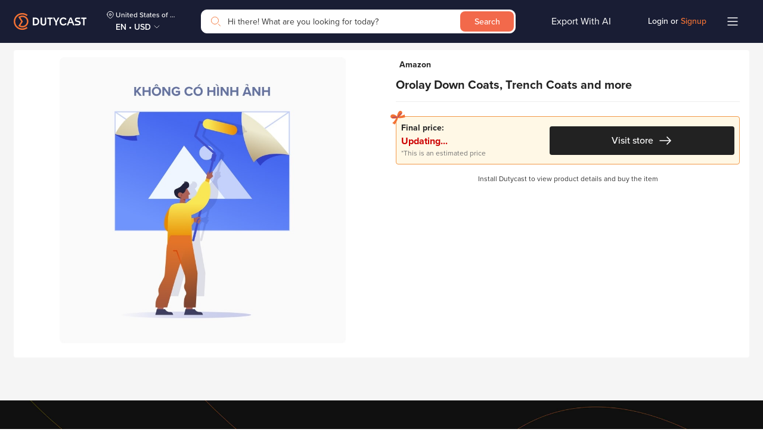

--- FILE ---
content_type: image/svg+xml
request_url: https://dutycast.com/static/media/PriceLowest.4b6b236d.svg
body_size: 567
content:
<svg width="12" height="13" viewBox="0 0 12 13" fill="none" xmlns="http://www.w3.org/2000/svg">
<g clip-path="url(#clip0_6133_90482)">
<path d="M9.32001 1.65755L5.71501 2.47005C5.58001 2.50255 5.46251 2.59005 5.39251 2.71255L2.46501 7.78255C2.18501 8.26755 2.34251 8.88005 2.81501 9.15255L6.66501 11.375C7.13751 11.6475 7.74751 11.4775 8.02751 10.9925L10.9525 5.92505C11.0225 5.80255 11.04 5.65755 11 5.52255L9.90001 1.99255C9.82501 1.74255 9.57251 1.59755 9.32001 1.65755Z" fill="#C03C1A"/>
<path d="M9.98133 2.12281C9.97383 1.86281 9.76883 1.65531 9.50883 1.65031L5.81383 1.50031C5.67383 1.49531 5.53883 1.55031 5.43883 1.65031L1.30133 5.79031C0.906325 6.18531 0.898825 6.81781 1.28383 7.20531L4.42633 10.3478C4.81133 10.7328 5.44633 10.7253 5.84133 10.3303L9.97882 6.19281C10.0788 6.09281 10.1338 5.95781 10.1288 5.81781L9.98133 2.12281Z" fill="#FCFF64"/>
<g filter="url(#filter0_d_6133_90482)">
<path d="M7.21881 5.22521C7.66892 5.22521 8.03381 4.86033 8.03381 4.41022C8.03381 3.9601 7.66892 3.59521 7.21881 3.59521C6.7687 3.59521 6.40381 3.9601 6.40381 4.41022C6.40381 4.86033 6.7687 5.22521 7.21881 5.22521Z" fill="#F47D5E"/>
</g>
</g>
<defs>
<filter id="filter0_d_6133_90482" x="2.40381" y="-0.404785" width="9.63" height="9.62988" filterUnits="userSpaceOnUse" color-interpolation-filters="sRGB">
<feFlood flood-opacity="0" result="BackgroundImageFix"/>
<feColorMatrix in="SourceAlpha" type="matrix" values="0 0 0 0 0 0 0 0 0 0 0 0 0 0 0 0 0 0 127 0" result="hardAlpha"/>
<feOffset/>
<feGaussianBlur stdDeviation="2"/>
<feColorMatrix type="matrix" values="0 0 0 0 0.7625 0 0 0 0 0.404519 0 0 0 0 0.127083 0 0 0 0.5 0"/>
<feBlend mode="normal" in2="BackgroundImageFix" result="effect1_dropShadow_6133_90482"/>
<feBlend mode="normal" in="SourceGraphic" in2="effect1_dropShadow_6133_90482" result="shape"/>
</filter>
<clipPath id="clip0_6133_90482">
<rect width="12" height="12" fill="white" transform="translate(0 0.5)"/>
</clipPath>
</defs>
</svg>
